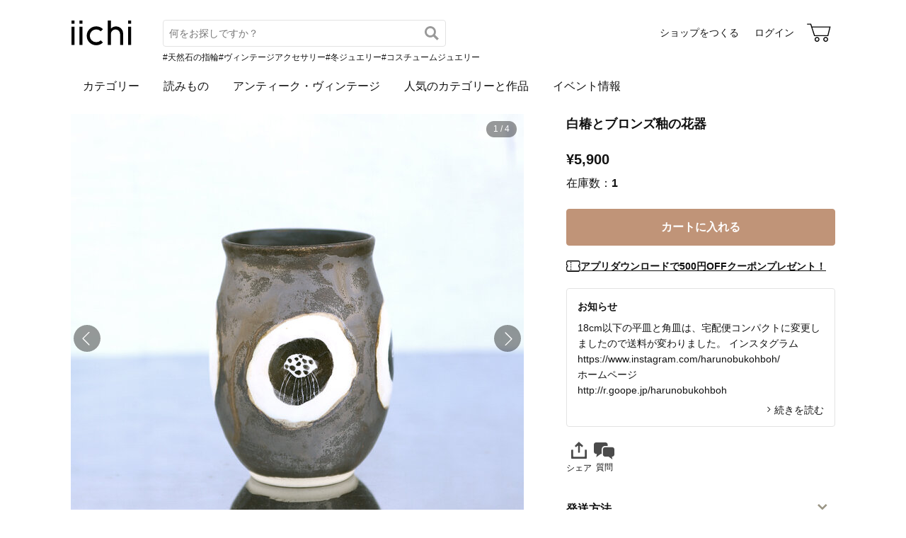

--- FILE ---
content_type: text/html; charset=utf-8
request_url: https://www.iichi.com/listing/item/2408970?ref=top_new-itm-img
body_size: 8987
content:
<!DOCTYPE html>
<html lang="ja">
<head prefix="og: http://ogp.me/ns# fb: http://ogp.me/ns/fb# product: http://ogp.me/ns/product#">
<script src="https://js.sentry-cdn.com/27e560bf1618495ead1c45ec66cb2552.min.js" crossorigin="anonymous"></script>
<script>
Sentry.onLoad(function() {
  Sentry.init({
    dsn: 'https://27e560bf1618495ead1c45ec66cb2552@o160031.ingest.us.sentry.io/1223145',
    environment: 'prod',
    attachStacktrace: false,
    normalizeDepth: 5,
    integrations: [Sentry.browserTracingIntegration()],
    tracesSampleRate: 0.025,
    debug: false
  });
  });
</script>
<meta charset="utf-8">
<title>白椿とブロンズ釉の花器 | iichi 日々の暮らしを心地よくするハンドメイドやアンティークのマーケットプレイス</title>
<meta name="description" content="陶器　手作り　　手描き　　一点物　 口径7.5cm　高さ12cm  この陶器の花器はモダンな部屋にもレトロな部屋にも合う作品  また、シンプルな白い花を活けてもカラフルな花でも合います。  胴回りの膨らんだ壺状の花瓶に、艶消しの白釉で椿花を描き、余白には茶褐色のブロンズ釉を塗っ…" />
<meta property="og:title" content="白椿とブロンズ釉の花器" />
<meta property="og:description" content="陶器　手作り　　手描き　　一点物　 口径7.5cm　高さ12cm  この陶器の花器はモダンな部屋にもレトロな部屋にも合う作品  また、シンプルな白い花を活けてもカラフルな花でも合います。  胴回りの膨らんだ壺状の花瓶に、艶消しの白釉で椿花を描き、余白には茶褐色のブロンズ釉を塗っ…" />
<meta property="twitter:title" content="白椿とブロンズ釉の花器" />
<meta property="twitter:description" content="陶器　手作り　　手描き　　一点物　 口径7.5cm　高さ12cm  この陶器の花器はモダンな部屋にもレトロな部屋にも合う作品  また、シンプルな白い花を活けてもカラフルな花でも合います。  胴回りの膨らんだ壺状の花瓶に、艶消しの白釉で椿花を描き、余白には茶褐色のブロンズ釉を塗っ…" />
<meta name="viewport" content="width=device-width, initial-scale=1.0, viewport-fit=cover" />
<meta name="format-detection" content="telephone=no" />
<link rel="preload" href="https://cdn.iichi.com/r/w/640/item/2408970/it-64703c579d67f-1200.jpg" as="image" />
<link rel="canonical" href="https://www.iichi.com/listing/item/2408970" />

<link rel="shortcut icon" type="image/vnd.microsoft.icon" href="/favicon.ico" />
<link rel="icon" type="image/png" href="/favicon.png" />
<link rel="apple-touch-icon" href="/apple-touch-icon.png">
<link rel="preload" href="https://cdn.iichi.com/assets/dist/fonts/iichi-icon.f162558996c95069.woff" as="font" crossorigin>
<link rel="prefetch" href="https://cdn.iichi.com/assets/dist/css/item.6b63b8ae31a041aa.css" as="style">
<link rel="prefetch" href="https://cdn.iichi.com/assets/dist/js/page/listing/item.b8c9405b468536ca.js" as="script">

<meta name="apple-mobile-web-app-title" content="iichi">

<link rel="stylesheet" type="text/css" media="screen" href="https://cdn.iichi.com/assets/dist/css/common.f299c8494301b936.css" />
<link rel="stylesheet" type="text/css" media="screen" href="https://cdn.iichi.com/assets/dist/css/item.6b63b8ae31a041aa.css" />

<meta property="og:image" content="https://cdn.iichi.com/r/w/640/item/2408970/it-64703c579d67f-1200.jpg" />
<meta property="og:image" content="https://cdn.iichi.com/r/w/640/item/2408970/it-64703c58106b9-1200.jpg" />
<meta property="og:image" content="https://cdn.iichi.com/r/w/640/item/2408970/it-64703c584e68f-1200.jpg" />
<meta property="og:image" content="https://cdn.iichi.com/r/w/640/item/2408970/it-64703c588f62e-1200.jpg" />
<meta property="og:url" content="https://www.iichi.com/listing/item/2408970" />
<meta property="og:type" content="product" />
<meta property="og:price:amount" content="5900" />
<meta property="og:price:currency" content="JPY" />
<meta property="og:availability" content="in stock" />
<meta property="product:title" content="白椿とブロンズ釉の花器" />
<meta property="product:description" content="陶器　手作り　　手描き　　一点物　
口径7.5cm　高さ12cm

この陶器の花器はモダンな部屋にもレトロな部屋にも合う作品

また、シンプルな白い花を活けてもカラフルな花でも合います。

胴回りの膨らんだ壺状の花瓶に、艶消しの白釉で椿花を描き、余白には茶褐色のブロンズ釉を塗った一点物です。

ブロンズ釉は錆びた金属のような手触りで面白みがあり、ちょっと古びた骨董のような趣きがあります。

内側には水漏れに強い黒いマット釉をぬり、焼き上げた後も防水処理をしております。




※　陶器（土もの）は磁器とは異なり、柔らかで温もりのある陶肌です。
また、使用には問題の無い程度のピンホール（釉穴）や小さな釉剥げなどもある場合がありますが、それらも「土もの」の個性であり、味わいと思っていただければ幸いです。

土もの特有の不完全な美と言いますか、魅力ですね。
陶器は土ものなので、実物を手にすると画像のイメージに比べて素朴な印象を持ちます。
しかし、それも最初だけで馴染んでくると、実物の良さと言いますか、質感や素朴さがしっくりくるようになりますよ

※　ご使用されている端末によっても違ってきますが、画像と実物の色は全く同じにはなりません。
私はPC で画像調整と出品操作を行っておりますが、スマホの方が鮮やかに見えるようです。
最近はスマホの方に色を合わせるようにしておりますが、画像と実物の色の違いについてはご了承下さい。" />
<meta property="product:product_link" content="https://www.iichi.com/listing/item/2408970" />
<meta property="product:brand" content="春信工房" />
<meta property="product:category" content="花瓶・植木鉢" />
<meta property="product:price:amount" content="5900" />
<meta property="product:price:currency" content="JPY" />
<meta property="og:site_name" content="iichi（いいち）" />
<meta property="fb:app_id" content="454486511262206" />

<meta property="twitter:image:src" content="https://cdn.iichi.com/r/w/640/item/2408970/it-64703c579d67f-1200.jpg" />
<meta property="twitter:url" content="https://www.iichi.com/listing/item/2408970" />
<meta property="twitter:card" content="summary_large_image" />
<meta property="twitter:data1" content="¥5,900" />
<meta property="twitter:label1" content="価格" />
<meta property="twitter:data2" content="春信工房" />
<meta property="twitter:label2" content="ショップ" />
<meta property="twitter:site" content="@iichi_Japan" />

<script type="application/ld+json">{"@context":"http:\/\/schema.org","@type":"BreadcrumbList","itemListElement":[{"@type":"ListItem","position":1,"name":"\u30c8\u30c3\u30d7","item":"https:\/\/www.iichi.com\/"},{"@type":"ListItem","position":2,"name":"\u30cf\u30f3\u30c9\u30e1\u30a4\u30c9\u30fb\u30af\u30e9\u30d5\u30c8","item":"https:\/\/www.iichi.com\/listing"},{"@type":"ListItem","position":3,"name":"\u5bb6\u5177\u30fb\u30a4\u30f3\u30c6\u30ea\u30a2","item":"https:\/\/www.iichi.com\/category\/houseware"},{"@type":"ListItem","position":4,"name":"\u82b1\u74f6\u30fb\u690d\u6728\u9262","item":"https:\/\/www.iichi.com\/category\/houseware\/vase_planter"},{"@type":"ListItem","position":5,"name":"\u767d\u693f\u3068\u30d6\u30ed\u30f3\u30ba\u91c9\u306e\u82b1\u5668","item":"https:\/\/www.iichi.com\/listing\/item\/2408970"}]}</script><script id="json-ld-product" type="application/ld+json">{"@context":"http:\/\/schema.org","@type":"Product","productID":2408970,"name":"\u767d\u693f\u3068\u30d6\u30ed\u30f3\u30ba\u91c9\u306e\u82b1\u5668","url":"https:\/\/www.iichi.com\/listing\/item\/2408970","image":"https:\/\/cdn.iichi.com\/r\/w\/640\/item\/2408970\/it-64703c579d67f-1200.jpg","description":"\u9676\u5668\u3000\u624b\u4f5c\u308a\u3000\u3000\u624b\u63cf\u304d\u3000\u3000\u4e00\u70b9\u7269\u3000\n\u53e3\u5f847.5cm\u3000\u9ad8\u305512cm\n\n\u3053\u306e\u9676\u5668\u306e\u82b1\u5668\u306f\u30e2\u30c0\u30f3\u306a\u90e8\u5c4b\u306b\u3082\u30ec\u30c8\u30ed\u306a\u90e8\u5c4b\u306b\u3082\u5408\u3046\u4f5c\u54c1\n\n\u307e\u305f\u3001\u30b7\u30f3\u30d7\u30eb\u306a\u767d\u3044\u82b1\u3092\u6d3b\u3051\u3066\u3082\u30ab\u30e9\u30d5\u30eb\u306a\u82b1\u3067\u3082\u5408\u3044\u307e\u3059\u3002\n\n\u80f4\u56de\u308a\u306e\u81a8\u3089\u3093\u3060\u58fa\u72b6\u306e\u82b1\u74f6\u306b\u3001\u8276\u6d88\u3057\u306e\u767d\u91c9\u3067\u693f\u82b1\u3092\u63cf\u304d\u3001\u4f59\u767d\u306b\u306f\u8336\u8910\u8272\u306e\u30d6\u30ed\u30f3\u30ba\u91c9\u3092\u5857\u3063\u305f\u4e00\u70b9\u7269\u3067\u3059\u3002\n\n\u30d6\u30ed\u30f3\u30ba\u91c9\u306f\u9306\u3073\u305f\u91d1\u5c5e\u306e\u3088\u3046\u306a\u624b\u89e6\u308a\u3067\u9762\u767d\u307f\u304c\u3042\u308a\u3001\u3061\u3087\u3063\u3068\u53e4\u3073\u305f\u9aa8\u8463\u306e\u3088\u3046\u306a\u8da3\u304d\u304c\u3042\u308a\u307e\u3059\u3002\n\n\u5185\u5074\u306b\u306f\u6c34\u6f0f\u308c\u306b\u5f37\u3044\u9ed2\u3044\u30de\u30c3\u30c8\u91c9\u3092\u306c\u308a\u3001\u713c\u304d\u4e0a\u3052\u305f\u5f8c\u3082\u9632\u6c34\u51e6\u7406\u3092\u3057\u3066\u304a\u308a\u307e\u3059\u3002\n\n\n\n\n\u203b\u3000\u9676\u5668\uff08\u571f\u3082\u306e\uff09\u306f\u78c1\u5668\u3068\u306f\u7570\u306a\u308a\u3001\u67d4\u3089\u304b\u3067\u6e29\u3082\u308a\u306e\u3042\u308b\u9676\u808c\u3067\u3059\u3002\n\u307e\u305f\u3001\u4f7f\u7528\u306b\u306f\u554f\u984c\u306e\u7121\u3044\u7a0b\u5ea6\u306e\u30d4\u30f3\u30db\u30fc\u30eb\uff08\u91c9\u7a74\uff09\u3084\u5c0f\u3055\u306a\u91c9\u5265\u3052\u306a\u3069\u3082\u3042\u308b\u5834\u5408\u304c\u3042\u308a\u307e\u3059\u304c\u3001\u305d\u308c\u3089\u3082\u300c\u571f\u3082\u306e\u300d\u306e\u500b\u6027\u3067\u3042\u308a\u3001\u5473\u308f\u3044\u3068\u601d\u3063\u3066\u3044\u305f\u3060\u3051\u308c\u3070\u5e78\u3044\u3067\u3059\u3002\n\n\u571f\u3082\u306e\u7279\u6709\u306e\u4e0d\u5b8c\u5168\u306a\u7f8e\u3068\u8a00\u3044\u307e\u3059\u304b\u3001\u9b45\u529b\u3067\u3059\u306d\u3002\n\u9676\u5668\u306f\u571f\u3082\u306e\u306a\u306e\u3067\u3001\u5b9f\u7269\u3092\u624b\u306b\u3059\u308b\u3068\u753b\u50cf\u306e\u30a4\u30e1\u30fc\u30b8\u306b\u6bd4\u3079\u3066\u7d20\u6734\u306a\u5370\u8c61\u3092\u6301\u3061\u307e\u3059\u3002\n\u3057\u304b\u3057\u3001\u305d\u308c\u3082\u6700\u521d\u3060\u3051\u3067\u99b4\u67d3\u3093\u3067\u304f\u308b\u3068\u3001\u5b9f\u7269\u306e\u826f\u3055\u3068\u8a00\u3044\u307e\u3059\u304b\u3001\u8cea\u611f\u3084\u7d20\u6734\u3055\u304c\u3057\u3063\u304f\u308a\u304f\u308b\u3088\u3046\u306b\u306a\u308a\u307e\u3059\u3088\n\n\u203b\u3000\u3054\u4f7f\u7528\u3055\u308c\u3066\u3044\u308b\u7aef\u672b\u306b\u3088\u3063\u3066\u3082\u9055\u3063\u3066\u304d\u307e\u3059\u304c\u3001\u753b\u50cf\u3068\u5b9f\u7269\u306e\u8272\u306f\u5168\u304f\u540c\u3058\u306b\u306f\u306a\u308a\u307e\u305b\u3093\u3002\n\u79c1\u306fPC \u3067\u753b\u50cf\u8abf\u6574\u3068\u51fa\u54c1\u64cd\u4f5c\u3092\u884c\u3063\u3066\u304a\u308a\u307e\u3059\u304c\u3001\u30b9\u30de\u30db\u306e\u65b9\u304c\u9bae\u3084\u304b\u306b\u898b\u3048\u308b\u3088\u3046\u3067\u3059\u3002\n\u6700\u8fd1\u306f\u30b9\u30de\u30db\u306e\u65b9\u306b\u8272\u3092\u5408\u308f\u305b\u308b\u3088\u3046\u306b\u3057\u3066\u304a\u308a\u307e\u3059\u304c\u3001\u753b\u50cf\u3068\u5b9f\u7269\u306e\u8272\u306e\u9055\u3044\u306b\u3064\u3044\u3066\u306f\u3054\u4e86\u627f\u4e0b\u3055\u3044\u3002","brand":{"@type":"Brand","name":"\u6625\u4fe1\u5de5\u623f","image":"https:\/\/cdn.iichi.com\/r\/w\/640\/avatar\/110568\/av-5f8a51cc61678-640.jpg","url":"https:\/\/www.iichi.com\/shop\/harunobukohboh"},"offers":{"@type":"Offer","priceCurrency":"JPY","price":5900,"availability":"http:\/\/schema.org\/InStock","seller":{"@type":"Person","name":"\u6625\u4fe1\u5de5\u623f","image":"https:\/\/cdn.iichi.com\/r\/w\/640\/avatar\/110568\/av-5f8a51cc61678-640.jpg","url":"https:\/\/www.iichi.com\/shop\/harunobukohboh"},"offeredBy":{"@type":"Person","name":"\u6625\u4fe1\u5de5\u623f","image":"https:\/\/cdn.iichi.com\/r\/w\/640\/avatar\/110568\/av-5f8a51cc61678-640.jpg","url":"https:\/\/www.iichi.com\/shop\/harunobukohboh"},"shippingDetails":[{"@type":"OfferShippingDetails","shippingRate":{"@type":"MonetaryAmount","currency":"JPY","minValue":907,"maxValue":1447},"shippingDestination":{"@type":"DefinedRegion","addressCountry":"JP"},"deliveryTime":{"@type":"ShippingDeliveryTime","handlingTime":{"@type":"QuantitativeValue","minValue":0,"maxValue":7,"unitCode":"DAY"}}}]},"color":"Black"}</script></head>
<body>
<!-- Google Tag Manager (noscript) -->
<noscript><iframe src="https://www.googletagmanager.com/ns.html?id=GTM-5V9TGK"
height="0" width="0" style="display:none;visibility:hidden"></iframe></noscript>
<!-- End Google Tag Manager (noscript) -->
<app-download-banner>
  <div class="app-download-banner"></div>
</app-download-banner>

<header id="header" class="hide-navigation">
  <i-header
    data-initial-query=""
    data-use-h1="false"
    data-is-account="false"
    data-is-simple="false"
    data-api-key="mDpQA0LyPx7pmRFxOUUFJ2dKyrZqwwote3hR"
  >
    <div class="header-inner">
      <div><a href="/"><img src="https://cdn.iichi.com/assets/dist/svgs/vue/iichi-logo.svg" alt="iichi" width="87" height="37"></a></div>    </div>
  </i-header>
</header>

<main id="container">
<div id="content">
    <div id="item">
        <photo-viewer data-pictures="[{&quot;path&quot;:&quot;\/item\/2408970\/it-64703c579d67f-1200.jpg&quot;,&quot;alt&quot;:&quot;\u767d\u693f\u3068\u30d6\u30ed\u30f3\u30ba\u91c9\u306e\u82b1\u5668&quot;,&quot;width&quot;:1968,&quot;height&quot;:1968,&quot;comment&quot;:&quot;&quot;},{&quot;path&quot;:&quot;\/item\/2408970\/it-64703c58106b9-1200.jpg&quot;,&quot;alt&quot;:&quot;\u767d\u693f\u3068\u30d6\u30ed\u30f3\u30ba\u91c9\u306e\u82b1\u5668&quot;,&quot;width&quot;:1968,&quot;height&quot;:1968,&quot;comment&quot;:&quot;&quot;},{&quot;path&quot;:&quot;\/item\/2408970\/it-64703c584e68f-1200.jpg&quot;,&quot;alt&quot;:&quot;\u767d\u693f\u3068\u30d6\u30ed\u30f3\u30ba\u91c9\u306e\u82b1\u5668&quot;,&quot;width&quot;:1968,&quot;height&quot;:1968,&quot;comment&quot;:&quot;&quot;},{&quot;path&quot;:&quot;\/item\/2408970\/it-64703c588f62e-1200.jpg&quot;,&quot;alt&quot;:&quot;\u767d\u693f\u3068\u30d6\u30ed\u30f3\u30ba\u91c9\u306e\u82b1\u5668&quot;,&quot;width&quot;:1968,&quot;height&quot;:1968,&quot;comment&quot;:&quot;&quot;}]" data-has-thumbnail="true">
      <div class="photo-viewer-main">
                <div class="photo-viewer-image-wrap">
          <img alt="白椿とブロンズ釉の花器" width="640" height="640" fetchpriority="high" src="https://cdn.iichi.com/r/w/640/item/2408970/it-64703c579d67f-1200.jpg" />                  </div>
      </div>
            <ul class="photo-viewer-thumbnail">
                <li class="is-current">
          <div class="photo">
            <img src="https://cdn.iichi.com/r/w/120/item/2408970/it-64703c579d67f-1200.jpg" />          </div>
        </li>
                <li >
          <div class="photo">
            <img src="https://cdn.iichi.com/r/w/120/item/2408970/it-64703c58106b9-1200.jpg" />          </div>
        </li>
                <li >
          <div class="photo">
            <img src="https://cdn.iichi.com/r/w/120/item/2408970/it-64703c584e68f-1200.jpg" />          </div>
        </li>
                <li >
          <div class="photo">
            <img src="https://cdn.iichi.com/r/w/120/item/2408970/it-64703c588f62e-1200.jpg" />          </div>
        </li>
              </ul>
          </photo-viewer>
    
    <div class="item-info">
            <h1>白椿とブロンズ釉の花器</h1>
      <div class="item-price-like">
        <div class="item-price" >
          <div class="price">&yen;5,900</div>
          <div class="stock">
                        在庫数：<span>1</span>
                      </div>
        </div>
        <div class="item-like">
          <like-button data-item-id="2408970"></like-button>
        </div>
      </div>

      
      <ul class="item-option">
                              </ul>

      <div class="cart-button" style="height:calc(80.49px * 0 + 58px)">
        <cart-button
  data-item-id="2408970"
  data-shop-id="110568"
  data-stock="1"
  data-has-option="0"
  data-is-on-vacation="0"
  ></cart-button>
      </div>

      <p class="coupon-promotion"><i class="icon-coupon"></i><a href="/lp/app-new-coupon" class="coupon-text">アプリダウンロードで500円OFFクーポンプレゼント！</a></p>

      
            <div class="information">
        <div class="information-title">
          <h2>お知らせ</h2>
        </div>
        <p class="information-text">18cm以下の平皿と角皿は、宅配便コンパクトに変更しましたので送料が変わりました。 インスタグラム<br />
https://www.instagram.com/harunobukohboh/<br />
ホームページ<br />
http://r.goope.jp/harunobukohboh</p>
        <p class="information-more"><a href="/shop/harunobukohboh/information">続きを読む</a></p>
      </div>
      
      <div class="share-message">
        <social-share
          data-title="白椿とブロンズ釉の花器 - 春信工房"
          data-url="https://www.iichi.com/listing/item/2408970"
        ></social-share>
                <message-button
          data-item-id="2408970"
          data-shop-id="110568"
          data-subject="白椿とブロンズ釉の花器"
                  ></message-button>
              </div>

          </div>

    <div class="item-description">
      <p class="text">陶器　手作り　　手描き　　一点物　<br />
口径7.5cm　高さ12cm<br />
<br />
この陶器の花器はモダンな部屋にもレトロな部屋にも合う作品<br />
<br />
また、シンプルな白い花を活けてもカラフルな花でも合います。<br />
<br />
胴回りの膨らんだ壺状の花瓶に、艶消しの白釉で椿花を描き、余白には茶褐色のブロンズ釉を塗った一点物です。<br />
<br />
ブロンズ釉は錆びた金属のような手触りで面白みがあり、ちょっと古びた骨董のような趣きがあります。<br />
<br />
内側には水漏れに強い黒いマット釉をぬり、焼き上げた後も防水処理をしております。<br />
<br />
<br />
<br />
<br />
※　陶器（土もの）は磁器とは異なり、柔らかで温もりのある陶肌です。<br />
また、使用には問題の無い程度のピンホール（釉穴）や小さな釉剥げなどもある場合がありますが、それらも「土もの」の個性であり、味わいと思っていただければ幸いです。<br />
<br />
土もの特有の不完全な美と言いますか、魅力ですね。<br />
陶器は土ものなので、実物を手にすると画像のイメージに比べて素朴な印象を持ちます。<br />
しかし、それも最初だけで馴染んでくると、実物の良さと言いますか、質感や素朴さがしっくりくるようになりますよ<br />
<br />
※　ご使用されている端末によっても違ってきますが、画像と実物の色は全く同じにはなりません。<br />
私はPC で画像調整と出品操作を行っておりますが、スマホの方が鮮やかに見えるようです。<br />
最近はスマホの方に色を合わせるようにしておりますが、画像と実物の色の違いについてはご了承下さい。</p>
      <div class="item-tags">
  <ul>
        <li><a href="/listing?q=%E9%99%B6%E5%99%A8">#陶器</a></li>
        <li><a href="/listing?q=%E4%B8%80%E7%82%B9%E7%89%A9">#一点物</a></li>
        <li><a href="/listing?q=%E6%A4%BF%E7%B5%B5">#椿絵</a></li>
        <li><a href="/listing?q=%E3%83%96%E3%83%AD%E3%83%B3%E3%82%BA%E9%87%89">#ブロンズ釉</a></li>
        <li><a href="/listing?q=%E6%89%8B%E4%BD%9C%E3%82%8A">#手作り</a></li>
        <li><a href="/listing?q=%E8%8A%B1%E5%99%A8">#花器</a></li>
        <li><a href="/listing?q=%E8%8A%B1%E7%93%B6">#花瓶</a></li>
      </ul>
</div>
    </div>

    <div class="item-info2">
      <details class="shipping-plans">
  <summary>
    <h2>発送方法</h2>
  </summary>
    <shipping-plans data-item-id="2408970" />
  </details>
<div class="shipping-period">
  <div class="heading">
    <h2>発送までの目安</h2>
    <div class="days">7日</div>
  </div>
</div>

            <details class="item-notice" open>
        <summary>
          <h2>ご購入の際の注意点</h2>
        </summary>
        <div class="text">
        ※　ご使用されている端末などにより、画像と実物の色は全く同じにはなりません。<br />
ご了承下さい。        </div>
      </details>
      
      
      <div class="shop-info">
  <h2>ショップ</h2>
  <div class="shop-bg">
  <img alt="春信工房" width="600" height="200" src="https://cdn.iichi.com/r/w/340/h/277/gallery/110568/gl-65dc64ff9c5c6-340x277.jpg" /></div>
<div class="shop-main">
  <div class="shop-photo">
    <a href="/shop/harunobukohboh">
      <img alt="春信工房" width="90" height="90" src="https://cdn.iichi.com/r/w/212/avatar/110568/av-5f8a51cc61678-640.jpg" />    </a>
  </div>
  <div class="shop-content">
    <p class="shop-name"><a href="/shop/harunobukohboh">春信工房</a></p>
    <div class="shop-other">
      <div class="shop-other-text">新潟 </div>
      <div class="follow-button">
        <follow-button
  data-disabled="false"
  data-member-id="110568"
  data-small="true"
></follow-button>
                <div class="follow-recommend">
          <follow-recommend-if-item-liked data-item-id="2408970" data-member-id="110568"></follow-recommend-if-item-liked>
        </div>
              </div>
    </div>
  </div>
</div>
<div class="shop-photo-item">
  <ul class="items">
      <li>
      <a href="/listing/item/2753780">
        <img alt="魚絵の手描きオーバルプレート" width="89" height="89" loading="lazy" src="https://cdn.iichi.com/r/w/268/h/268/item/2753780/it-693e2546d3046-1200.jpg" />      </a>
    <meta content="魚絵の手描きオーバルプレート" />
    </li>
      <li>
      <a href="/listing/item/2753262">
        <img alt="花模様と蝶絵の手描きオーバルプレート" width="89" height="89" loading="lazy" src="https://cdn.iichi.com/r/w/268/h/268/item/2753262/it-693bd3fc0b38a-1200.jpg" />      </a>
    <meta content="花模様と蝶絵の手描きオーバルプレート" />
    </li>
      <li>
      <a href="/listing/item/2752763">
        <img alt="緑色の花模様と蝶絵の手描き皿" width="89" height="89" loading="lazy" src="https://cdn.iichi.com/r/w/268/h/268/item/2752763/it-693a3b0900e68-1200.jpg" />      </a>
    <meta content="緑色の花模様と蝶絵の手描き皿" />
    </li>
      <li>
      <a href="/listing/item/2752017">
        <img alt="花模様と蝶絵の手描き皿(ピンク）" width="89" height="89" loading="lazy" src="https://cdn.iichi.com/r/w/268/h/268/item/2752017/it-6937736f0f249-1200.jpg" />      </a>
    <meta content="花模様と蝶絵の手描き皿(ピンク）" />
    </li>
      <li>
      <a href="/listing/item/2751853">
        <img alt="花模様と蝶絵の手描き皿" width="89" height="89" loading="lazy" src="https://cdn.iichi.com/r/w/268/h/268/item/2751853/it-69368e1751a19-1200.jpg" />      </a>
    <meta content="花模様と蝶絵の手描き皿" />
    </li>
      <li>
      <a href="/listing/item/2751426">
        <img alt="ブラックリーフ（冬）の手描き絵皿Ⅱ" width="89" height="89" loading="lazy" src="https://cdn.iichi.com/r/w/268/h/268/item/2751426/it-6934e2c9ae0b2-1200.jpg" />      </a>
    <meta content="ブラックリーフ（冬）の手描き絵皿Ⅱ" />
    </li>
      <li>
      <a href="/listing/item/2751421">
        <img alt="ブラックリーフ（冬）の手描き絵皿" width="89" height="89" loading="lazy" src="https://cdn.iichi.com/r/w/268/h/268/item/2751421/it-6934dd27cea02-1200.jpg" />      </a>
    <meta content="ブラックリーフ（冬）の手描き絵皿" />
    </li>
      <li>
      <a href="/listing/item/2750730">
        <img alt="レッドリーフ（秋）の手描き絵皿Ⅱ" width="89" height="89" loading="lazy" src="https://cdn.iichi.com/r/w/268/h/268/item/2750730/it-69324e062599b-1200.jpg" />      </a>
    <meta content="レッドリーフ（秋）の手描き絵皿Ⅱ" />
    </li>
    </ul>
</div>
  </div>
    </div>
  </div>

  <div class="feedback">
  <div class="heading">
    <h2>ショップへの感想コメント</h2>
    <span>(<a href="/shop/harunobukohboh/feedbacks" class="underline">48</a>)</span>
  </div>
  <ul>
                <li>
      <div class="photo">
        <a href="/listing/item/2571368"><img alt="花紋ボウル（白い花）" width="67" height="67" loading="lazy" src="https://cdn.iichi.com/r/w/80/h/80/item/2571368/it-66851c9f79eb8-1200.jpg" /></a>      </div>
      <div class="exp">
        <div class="item-name">
          <a href="/listing/item/2571368">花紋ボウル（白い花）</a>        </div>
        <div class="rating">
                    <span class="stars" data-rate="5" role="img" aria-label="評価：5/5"></span>
                  </div>
        <p>白い花の器が欲しくて注文しました。
素敵です、大きさもいろいろと使い勝手が良さそうです。
お世話になりました。</p>
      </div>
    </li>
                    <li>
      <div class="photo">
        <a href="/listing/item/2752017"><img alt="花模様と蝶絵の手描き皿(ピンク）" width="67" height="67" loading="lazy" src="https://cdn.iichi.com/r/w/80/h/80/item/2752017/it-6937736f0f249-1200.jpg" /></a>      </div>
      <div class="exp">
        <div class="item-name">
          <a href="/listing/item/2752017">花模様と蝶絵の手描き皿(ピンク）</a>        </div>
        <div class="rating">
                    <span class="stars" data-rate="5" role="img" aria-label="評価：5/5"></span>
          by 順子さん        </div>
        <p>春信工房さんの独特な手描き
お気に入り作家さんに登録。
今回、購入させて頂いたお皿
可愛い絵皿、テンション上がり
ますよ。見てるだけ幸せです。</p>
      </div>
    </li>
                    <li>
      <div class="photo">
        <a href="/listing/item/2565720"><img alt="花紋オーバルプレート" width="67" height="67" loading="lazy" src="https://cdn.iichi.com/r/w/80/h/80/item/2565720/it-66700921d2fcb-1200.jpg" /></a>      </div>
      <div class="exp">
        <div class="item-name">
          <a href="/listing/item/2565720">花紋オーバルプレート</a>        </div>
        <div class="rating">
                    <span class="stars" data-rate="5" role="img" aria-label="評価：5/5"></span>
          by dwarf        </div>
        <p>春信工房様

今日、届きました。
早く送っていただき　ありがとうございました。
赤い色がとても綺麗なのでお正月に使うつもりでおります。
大切にします！

rin　上田康子</p>
      </div>
    </li>
                    <li>
      <div class="photo">
        <a href="/listing/item/2392968"><img alt="青いリンゴと蝶の色絵マグ（青い取っ手）" width="67" height="67" loading="lazy" src="https://cdn.iichi.com/r/w/80/h/80/item/2392968/it-643fb866350e3-1200.jpg" /></a>      </div>
      <div class="exp">
        <div class="item-name">
          <a href="/listing/item/2392968">青いリンゴと蝶の色絵マグ（青い取っ手）</a>        </div>
        <div class="rating">
                    <span class="stars" data-rate="5" role="img" aria-label="評価：5/5"></span>
          by みどし        </div>
        <p>ティータイムが楽しくなりました。大切に使わせていただきます。　ヒラナカ</p>
      </div>
    </li>
                    <li>
      <div class="photo">
        <a href="/listing/item/1665085"><img alt="楽し気な金魚絵のオーバルプレート（パープル）" width="67" height="67" loading="lazy" src="https://cdn.iichi.com/r/w/80/h/80/item/1665085/it-5d346aab63f4a-1200.jpg" /></a>      </div>
      <div class="exp">
        <div class="item-name">
          <a href="/listing/item/1665085">楽し気な金魚絵のオーバルプレート（パープル）</a>        </div>
        <div class="rating">
                    <span class="stars" data-rate="5" role="img" aria-label="評価：5/5"></span>
          by glael36293@yahoo.co.jp        </div>
        <p>連絡が遅くなりまして、申し訳ありません。
無事に着いています。
グリーンの楕円と四角の皿、今回と3枚のお皿になりました。
楽しみに使わせていただきます。</p>
      </div>
    </li>
          </ul>
</div>

  <same-category-items
    data-category-id="60600"
    data-is-vintage="false"
    data-price="5900"
  ></same-category-items>
</div><!-- /#content -->




<script id="json-worldshopping" type="application/json">{"itemId":2408970,"title":"\u767d\u693f\u3068\u30d6\u30ed\u30f3\u30ba\u91c9\u306e\u82b1\u5668","price":5900,"image":"https:\/\/cdn.iichi.com\/r\/w\/640\/item\/2408970\/it-64703c579d67f-1200.jpg","stock":1,"category":"\u82b1\u74f6\u30fb\u690d\u6728\u9262","shop":{"name":"\u6625\u4fe1\u5de5\u623f","url":"https:\/\/www.iichi.com\/shop\/harunobukohboh"},"item_options":[]}</script>
<browsing-history></browsing-history>
<nav class="breadcrumb" aria-label="パンくずリスト">
  <ol>
        <li>
            <a href="https://www.iichi.com/">トップ</a>
          </li>
        <li>
            <a href="https://www.iichi.com/listing">ハンドメイド・クラフト</a>
          </li>
        <li>
            <a href="https://www.iichi.com/category/houseware">家具・インテリア</a>
          </li>
        <li>
            <a href="https://www.iichi.com/category/houseware/vase_planter">花瓶・植木鉢</a>
          </li>
        <li>
            <span aria-current="page">白椿とブロンズ釉の花器</span>
          </li>
      </ol>
</nav>
<app-banner></app-banner>
</main><!-- /#container -->
<footer id="footer">
  <div class="footer-inner">
    <div class="footer-title">
      <a class="footer-logo" href="/"><img src="https://cdn.iichi.com/assets/dist/svgs/vue/iichi-logo.svg" alt="iichi" width="71" height="30"></a>
      <span class="tagline">iichi | 日々の暮らしを心地よくするハンドメイドやアンティークのマーケットプレイス</span>
    </div>
    <ul class="footer-social">
      <li>
        <a href="https://www.instagram.com/iichi_japan/" target="_blank" class="ig" rel="noreferrer" aria-label="Instagram">
          <i class="icon-instagram"></i>
        </a>
      </li>
      <li>
        <a href="https://www.facebook.com/iichi.Japan" target="_blank" class="fb" rel="noreferrer" aria-label="Facebook">
          <i class="icon-facebook"></i>
        </a>
      </li>
      <li>
        <a href="https://x.com/iichi_Japan" target="_blank" class="tw" rel="noreferrer" aria-label="X">
          <i class="icon-twitter"></i>
        </a>
      </li>
    </ul>
    <div class="footer-navigation">
      <div class="footer-links">
        <p class="footer-heading">iichiについて</p>
        <ul>
          <li><a href="/about">iichiについて</a></li>
          <li><a href="/news">ニュース</a></li>
          <li><a href="https://help.iichi.com/hc/ja/" target="_blank" rel="noreferrer">ヘルプ</a></li>
        </ul>
      </div>
      <div class="footer-links">
        <p class="footer-heading">作品を購入する</p>
        <ul>
          <li><a href="/buy">お買い物をする</a></li>
          <li><a href="/listing?vintage=on">アンティークを購入する</a></li>
        </ul>
        <p class="footer-heading">作品を販売する</p>
        <ul>
          <li><a href="/sell">ショップをつくる</a></li>
          <li><a href="/shop-entry/vintage">アンティークのショップをつくる</a></li>
        </ul>
      </div>
      <div class="footer-links">
        <p class="footer-heading">コンテンツを楽しむ</p>
        <ul>
          <li><a href="/contents">読みもの</a></li>
          <li><a href="/contents/series/newsletter">iichi通信</a></li>
          <li><a href="/contents/series/special">暮らしと手仕事</a></li>
          <li><a href="/event">イベント情報</a></li>
        </ul>
      </div>
      <div class="footer-links">
        <p class="footer-heading">作品を探す</p>
        <ul>
          <li><a href="/listing">作品一覧</a></li>
          <li><a href="/featured">人気のカテゴリーと作品</a></li>
          <li><a href="/instagram">Instagramでご紹介した作品</a></li>
          <li><a href="/shops">ショップ一覧</a></li>
          <li><a href="/retail-store">小売店やギャラリーのご紹介</a></li>
        </ul>
      </div>
            <div class="footer-links">
        <ul>
                    <li><a href="/category/accessories">アクセサリー</a></li>
                    <li><a href="/category/clothing">ファッション</a></li>
                    <li><a href="/category/bag_case">バッグ・財布</a></li>
                    <li><a href="/category/kitchenware">器・キッチン</a></li>
                    <li><a href="/category/houseware">家具・インテリア</a></li>
                    <li><a href="/category/miscellaneous-goods">雑貨</a></li>
                            </ul>
      </div>
            <div class="footer-links">
        <ul>
                    <li><a href="/category/art">アート</a></li>
                    <li><a href="/category/kids_baby">キッズ・ベビー</a></li>
                    <li><a href="/category/doll_toy">人形・おもちゃ</a></li>
                    <li><a href="/category/tools_supplies">素材・道具</a></li>
                    <li><a href="/category/food">食品</a></li>
                    <li><a href="/category/others">その他</a></li>
                              <li><a href="/listing?vintage=on">アンティーク・ヴィンテージ</a></li>
                  </ul>
      </div>
          </div>
    <div class="footer-meta">
      <ul class="footer-meta-links">
        <li><a href="https://www.iichi.co.jp" target="_blank" rel="noreferrer">運営企業</a></li>
        <li><a href="https://help.iichi.com/hc/ja/requests/new" target="_blank" rel="noreferrer">お問い合わせ</a></li>
        <li><a href="/privacy">プライバシーポリシー</a></li>
        <li><a href="/rule">利用規約</a></li>
        <li><a href="/notes">特定商取引法に基づく表記</a></li>
        <li><a class="external" href="https://pinkoi.com" target="_blank" rel="noreferrer">Pinkoi.com</a></li>
      </ul>
      <div class="footer-copyright">
        copyright 2026 iichi K.K.
      </div>
    </div>
  </div>
</footer>
<script src="https://cdn.iichi.com/assets/dist/js/vendor.3c4fc86824234b85.js"></script><script>
var Pallet = window.Pallet || {"iichiEnv":"prod","User":{"credentials":[]},"Topics":[{"type":"permissionRequired","props":{"permissionId":603}}],"Item":{"itemId":2408970}};
</script>
<script type="text/javascript">
var Iichi = {
  api_token: '870848c1638e2fbe584539a043aec6a9'
};
</script>
<script type="text/javascript" src="https://cdn.iichi.com/assets/dist/js/page/listing/item.b8c9405b468536ca.js"></script>
</body>
</html>
